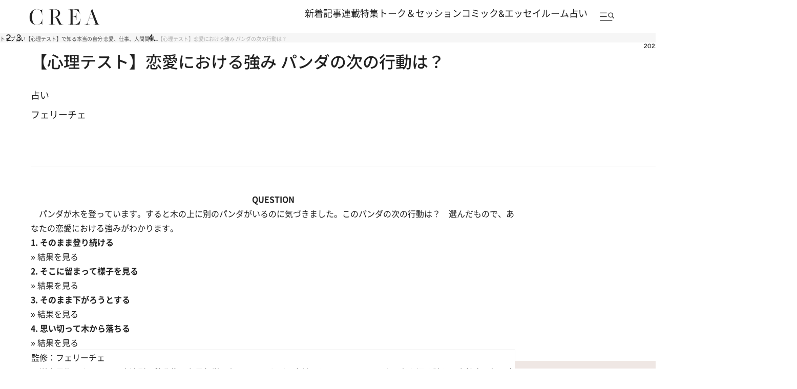

--- FILE ---
content_type: text/html; charset=utf-8
request_url: https://www.google.com/recaptcha/api2/aframe
body_size: 171
content:
<!DOCTYPE HTML><html><head><meta http-equiv="content-type" content="text/html; charset=UTF-8"></head><body><script nonce="zOw_wIRtosqLQvY3oTogug">/** Anti-fraud and anti-abuse applications only. See google.com/recaptcha */ try{var clients={'sodar':'https://pagead2.googlesyndication.com/pagead/sodar?'};window.addEventListener("message",function(a){try{if(a.source===window.parent){var b=JSON.parse(a.data);var c=clients[b['id']];if(c){var d=document.createElement('img');d.src=c+b['params']+'&rc='+(localStorage.getItem("rc::a")?sessionStorage.getItem("rc::b"):"");window.document.body.appendChild(d);sessionStorage.setItem("rc::e",parseInt(sessionStorage.getItem("rc::e")||0)+1);localStorage.setItem("rc::h",'1768886666525');}}}catch(b){}});window.parent.postMessage("_grecaptcha_ready", "*");}catch(b){}</script></body></html>

--- FILE ---
content_type: application/x-javascript; charset=utf-8
request_url: https://crea.ismcdn.jp/resources/crea/v1/pc/js/tools.js?rd=202601201130
body_size: 14341
content:
/* ############################################################################################################################
#
#	page v1実装
#
############################################################################################################################ */

/* ============================================================================================================================
  mvList  v1実装
============================================================================================================================ */
var mvList = {
  mainSwiper: null,
  thumbOriginalCount: 0,

  init: function () {
    mvList.setupThumbs();
    mvList.initMainSwiper();
  },

  //サムネイル設定
  setupThumbs: function () {
    const thumbListEl = document.querySelector('.js-thumb-list');
    if (!thumbListEl) return;

    //元のサムネイル要素
    const thumbItems = Array.from(thumbListEl.children);
    mvList.thumbOriginalCount = thumbItems.length;

    //data-indexを付与
    thumbItems.forEach((item, index) => {
      if (!item.dataset.index) item.dataset.index = index;
    });

    //無限スクロール用に複製
    thumbItems.forEach(item => {
      const clone = item.cloneNode(true);
      thumbListEl.appendChild(clone);
    });

    //アニメーション速度計算
    const firstItem = thumbItems[0];
    const itemWidth = firstItem.offsetWidth;
    const totalWidth = itemWidth * thumbItems.length;
    const speed = 50; // px/秒
    const duration = totalWidth / speed;
    thumbListEl.style.animationDuration = `${duration}s`;

    //アニメーション開始
    setTimeout(() => {
      thumbListEl.classList.add('is-animating');
      thumbListEl.classList.add('is-ready');
    }, 100);

    //クリックでメインスライダーに同期
    const allThumbs = thumbListEl.querySelectorAll('.main-visual__icon');
    allThumbs.forEach((thumb) => {
      thumb.addEventListener('click', function () {
        const index = parseInt(this.dataset.index, 10);
        if (mvList.mainSwiper) {
          mvList.mainSwiper.slideToLoop(index);
        }
      });
    });
  },
  //メインスライダー初期化
  initMainSwiper: function () {
    mvList.mainSwiper = new Swiper('.main-visual .js-swiper', {
      loop: true,
      slidesPerView: 'auto',
      centeredSlides: false,
      speed: 1300,
      autoplay: {
        delay: 3000,
        disableOnInteraction: false,
      },
      navigation: {
        nextEl: '.swiper-button-next',
      },
      pagination: {
        el: '.swiper-pagination__fraction',
        type: 'fraction',
      },
      on: {
        init: function () {
          document.querySelector('.main-visual .js-swiper').classList.add('is-ready');
          mvList.updateActiveThumb(0);
        },
        slideChange: function () {
          mvList.updateActiveThumb(this.realIndex);
        },
      },
    });
  },
  //アクティブサムネイル更新
  updateActiveThumb: function (activeIndex) {
    const thumbListEl = document.querySelector('.js-thumb-list');
    if (!thumbListEl) return;

    const allThumbs = thumbListEl.querySelectorAll('.main-visual__icon');
    allThumbs.forEach((thumb) => {
      const idx = parseInt(thumb.dataset.index, 10);
      if (idx === activeIndex) {
        thumb.classList.add('is-active');
      } else {
        thumb.classList.remove('is-active');
      }
    });
  },
};

/* ============================================================================================================================
  special01SwiperList  v1実装
============================================================================================================================ */
var special01SwiperList = {
  swiperInstance: null,

  ready: function () {
    if ($('#special01-swiper').length) {
      $(window).resize(this.checkAndInitSwiper.bind(this));
    }
  },

  checkAndInitSwiper: function () {
    if (window.innerWidth <= 800) {
      //if (!this.swiperInstance && $('#special01-swiper').length) {
        //this.initKeyvisual();
      //}
    } else {
      if (this.swiperInstance) {
        this.destroySwiper();
      }
    }
  },
  initKeyvisual: function () {
    this.swiperInstance = new Swiper('#special01-swiper', {
      preloadImages: false,
      lazy: {
        loadPrevNext: true,
      },
      loop: true,
      centeredSlides: true,
      slidesPerView: 1,
      spaceBetween: 20,
      navigation: {
        nextEl: '#special01-swiper .swiper-btn-next',
        prevEl: '#special01-swiper .swiper-btn-prev'
      }
    });
  },

  destroySwiper: function () {
    this.swiperInstance.destroy(true, true);
    this.swiperInstance = null; //リセット
  }
};

/* ============================================================================================================================
  relatedPostsList  v1実装
============================================================================================================================ */
var relatedPostsList = {
  swiperInstance: null,

  ready: function () {
    if ($('.related-swiper').length) {
      this.checkAndInitSwiper();
      $(window).resize(this.checkAndInitSwiper.bind(this));
    }
  },

  checkAndInitSwiper: function () {
    if (window.innerWidth <= 800) {
      if (!this.swiperInstance && $('.related-swiper').length) {
        this.initKeyvisual();
      }
    } else {
      if (this.swiperInstance) {
        this.destroySwiper();
      }
    }
  },

  initKeyvisual: function () {
    this.swiperInstance = new Swiper('.related-swiper', {
      preloadImages: false,
      lazy: {
        loadPrevNext: true,
      },
      loop: false,
      slidesPerView: 'auto',
      speed: 800,
      effect: 'slide',
    });
  },

  destroySwiper: function () {
    this.swiperInstance.destroy(true, true);
    this.swiperInstance = null; //リセット
  }
};

/* ============================================================================================================================
  colPostsList  v1実装
============================================================================================================================ */
var colPostsList = {
  ready: function(){
    if ($('.colposts-swiper').length && $('.colposts-swiper .swiper-wrapper .swiper-slide').length >= 3) {
      // キービジュアルのスライドが2枚以上の場合のみ実行
      colPostsList.initKeyvisual();
    }
  },
  initKeyvisual: function(){
    var colPostsListSwiper = new Swiper ('.colposts-swiper', {
      preloadImages: false,
      lazy: {
        loadPrevNext: true,
      },
      loop: false,
      slidesPerView: 'auto',
      speed: 800,
      effect: 'slide'
    });
  }
};

/* ============================================================================================================================
  CREA photo galery
============================================================================================================================ */
var gallery = {
  ready: function () {
    if ($('.js-swiper-gallery').length) {
      gallery.slide();
    }
  },
  slide: function () {
    if ($('.js-swiper-gallery').length === 0) return;

    var thumbItems = $('.js-thumb-item');
    var pageNum = parseInt((getQueryValue('pn') || 1), 10);

    // サムネイルスワイパーの初期化
    var thumbSwiper = new Swiper('.gallery-thumb', {
      slidesPerView: 'auto',
      spaceBetween: 13,
      watchSlidesProgress: true,
      slideToClickedSlide: true,
      centeredSlides: false,
      watchOverflow: true,
      centerInsufficientSlides: false
    });

    // メインスワイパーの初期化
    var gallerySwiper = new Swiper('.js-swiper-gallery', {
      navigation: {
        nextEl: '.gallery-button-next',
        prevEl: '.gallery-button-prev',
      },
      autoHeight: true,
      initialSlide: pageNum - 1,
      on: {
        init: function () {
          var activeIndex = this.activeIndex;
          thumbItems.eq(activeIndex).addClass('is-current');
          // 初期表示時のサムネイル位置調整
          updateThumbPosition(activeIndex);
        },
        slideChange: function () {
          var activeIndex = this.activeIndex;
          thumbItems.removeClass('is-current');
          thumbItems.eq(activeIndex).addClass('is-current');
          updateURL(activeIndex + 1);
          updateThumbPosition(activeIndex);
        }
      }
    });

    //サムネイル位置の更新
    function updateThumbPosition(activeIndex) {
      var thumbWidth = thumbItems.first().outerWidth(true); // margin含む幅
      var containerWidth = $('.gallery-thumb').width();
      var visibleThumbs = Math.floor(containerWidth / thumbWidth);
      var targetPosition = thumbWidth * activeIndex;

      //スクロール位置の計算
      if (activeIndex >= visibleThumbs - 1) {
        var newPosition = targetPosition - (containerWidth - thumbWidth);
        thumbSwiper.setTranslate(-newPosition);
      } else {
        thumbSwiper.slideTo(0);
      }
    }

    function getQueryValue(_key) {
      try {
        var params = new URLSearchParams(window.location.search);
        return params.get(_key) || '';
      } catch (err) {
        return '';
      }
    }

    function updateURL(index) {
      var url = location.pathname;
      window.history.replaceState(null, null, url + '?pn=' + index);
    }

    //サムネイルクリックイベント
    var mytap = window.ontouchstart === null ? 'touchstart' : 'click';
    thumbItems.each(function () {
      $(this).on(mytap, function (e) {
        e.preventDefault();
        var index = $(this).data('slideto');
        gallerySwiper.slideTo(index);
      });
    });

    //画像の遅延読み込み
    if (typeof LazyLoad !== 'undefined') {
      var lazyLoadInstance = new LazyLoad({
        elements_selector: ".lazyload"
      });
    }
  }
};


/* ============================================================================================================================
  interviewList
============================================================================================================================ */
var interviewList = {
  ready: function(){
    if ($('#keyvisual-swiper').length && $('#keyvisual-swiper .swiper-wrapper .swiper-slide').length >= 2) {
      // キービジュアルのスライドが2枚以上の場合のみ実行
      interviewList.initKeyvisual();
    }
  },
  initKeyvisual: function(){
    var kvSwiper = new Swiper ('#keyvisual-swiper', {
      loop: true,
      speed: 800,
      slidesPerView: 1,
      spaceBetween: 0,
      effect: 'slide',
      autoplay: {
        delay: 4000,
        disableOnInteraction: false
      },
      pagination: {
        el: '#keyvisual-swiper .swiper-pagination',
        clickable: true
      }
    });
  }
};

/* ============================================================================================================================
  categoryList  v1実装
============================================================================================================================ */
var categoryList = {
  ready: function () {
    $('.category-swiper').each(function () {
      var $container = $(this);
      var slideCount = $container.find('.swiper-wrapper .swiper-slide').length;
      if (slideCount >= 2) {
        categoryList.initKeyvisual($container);
      }
    });
  },

  initKeyvisual: function ($container) {
    var swiper = new Swiper($container[0], {
      preloadImages: false,
      lazy: { loadPrevNext: true },

      loop: true,
      speed: 3000,
      autoplay: { delay: 3000, disableOnInteraction: true },

      slidesPerView: 'auto',
      centeredSlides: false,
      spaceBetween: 0,
      effect: 'slide',
    });
  }
};

/* ============================================================================================================================
  bnSwiperList  v1実装
============================================================================================================================ */
var bnSwiperList = {
  ready: function () {
    if ($('.bn-swiper').length && $('.bn-swiper .swiper-wrapper .swiper-slide').length >= 2) {
      // キービジュアルのスライドが2枚以上の場合のみ実行
      bnSwiperList.initKeyvisual();
    }
  },
  initKeyvisual: function () {
    var gSwiper = new Swiper('.bn-swiper', {
      preloadImages: false,
      lazy: {
        loadPrevNext: true,
      },
      loop: true,
      autoplay: {
        delay: 5000,
        pauseOnMouseEnter: true,
        disableOnInteraction: false,
      },
      speed: 1000,
      centeredSlides: false,
      slidesPerView: 'auto',
      spaceBetween: 40,
      effect: 'slide',
    });
  }
};

var sideBnSwiperList = {
  swiperInstance: null,

  ready: function () {
    if ($('.side-bn-swiper').length) {
      this.checkAndInitSwiper();
      $(window).resize(this.checkAndInitSwiper.bind(this));
    }
  },

  checkAndInitSwiper: function () {
    if (window.innerWidth <= 800) {
      if (!this.swiperInstance && $('.side-bn-swiper').length) {
        this.initKeyvisual();
      }
    } else {
      if (this.swiperInstance) {
        this.destroySwiper();
      }
    }
  },

  initKeyvisual: function () {
    this.swiperInstance = new Swiper('.side-bn-swiper', {
      preloadImages: false,
      lazy: {
        loadPrevNext: true,
      },
      loop: true,
      centeredSlides: true,
      slidesPerView: 'auto',
      speed: 800,
      spaceBetween: 20,
      effect: 'slide',
    });
  },

  destroySwiper: function () {
    this.swiperInstance.destroy(true, true);
    this.swiperInstance = null; //リセット
  }
};

/* ============================================================================================================================
  comic-essay-author  v1実装
============================================================================================================================ */
var comicEssayAuthorList = {
  swiper: null,
  $scrollbar: null,
  $thumb: null,
  isDragging: false,
  ready: function () {
    if ($('.comic-essay-author-swiper').length && $('.comic-essay-author-swiper .swiper-slide').length >= 2) {
      this.initSwiper();
    }
  },
  initSwiper: function () {
    var $container = $('.comic-essay-author-swiper');
    var $scrollbarContainer = $container.find('.slider-pagination__scrollbar');
    var $prevBtn = $container.find('.slider-pagination__arrow--prev');
    var $nextBtn = $container.find('.slider-pagination__arrow--next');
    this.$scrollbar = $scrollbarContainer;
    this.swiper = new Swiper('.comic-essay-author-swiper', {
      loop: true,

      slidesPerView: "auto",
      spaceBetween: 0,
      centeredSlides: false,
      grabCursor: true,
      lazy: {
        loadPrevNext: false,
        loadOnTransitionStart: true,
      },
      navigation: {
        prevEl: $prevBtn[0],
        nextEl: $nextBtn[0],
      },
      pagination: {
        el: ".slider-pagination__fraction",
        type: "fraction",
      },
      scrollbar: {
        el: ".swiper-scrollbar",
        hide: false,
      },
    });
  }
};

/* ============================================================================================================================
  pickup  v1実装
============================================================================================================================ */
var pickupList = {
  swiper: null,
  $scrollbar: null,
  $thumb: null,
  isDragging: false,
  ready: function() {
    if ($('.pickup-swiper').length && $('.pickup-swiper .swiper-slide').length >= 2) {
      this.initSwiper();
    }
  },
  initSwiper: function() {
    var self = this;
    var $container = $('.pickup-swiper');
    var $scrollbarContainer = $container.find('.slider-pagination__scrollbar');
    var $prevBtn = $container.find('.slider-pagination__arrow--prev');
    var $nextBtn = $container.find('.slider-pagination__arrow--next');
    var $fraction = $container.find('.slider-pagination__fraction');
    this.$scrollbar = $scrollbarContainer;
    this.swiper = new Swiper('.pickup-swiper', {
      loop: true,
      
      slidesPerView: "auto",
      spaceBetween: 0,
      centeredSlides: true,
      grabCursor: true,
      lazy: {
        loadPrevNext: false,
        loadOnTransitionStart: true, 
      },
      navigation: {
        prevEl: $prevBtn[0],
        nextEl: $nextBtn[0],
      },
      pagination: {
        el: ".slider-pagination__fraction",
        type: "fraction",
      },
      scrollbar: {
        el: ".swiper-scrollbar",
        hide: false,
      },
    });
  }
};

/* ============================================================================================================================
  specialList  v1実装
============================================================================================================================ */
var specialList = {
  ready: function () {
    $('.special-swiper').each(function () {
      var $container = $(this);
      var slideCount = $container.find('.swiper-wrapper .swiper-slide').length;
      if (slideCount >= 2) {
        specialList.initKeyvisual($container);
      }
    });
  },

  initKeyvisual: function ($container) {
    var $scope = $container.closest('.module-special__col');
    var prevEl = $scope.find('.slider-pagination__arrow--prev')[0];
    var nextEl = $scope.find('.slider-pagination__arrow--next')[0];
    var fractionEl = $scope.find('.slider-pagination__fraction')[0];
    var scrollbarEl = $scope.find('.slider-pagination__scrollbar')[0];

    var swiper = new Swiper($container[0], {
      preloadImages: false,
      lazy: { loadPrevNext: true },

      loop: false,
      speed: 600,
      autoplay: { delay: 5000, disableOnInteraction: false },


      slidesPerView: 3.6,
      centeredSlides: false,
      spaceBetween: 0,
      effect: 'slide',

      navigation: prevEl && nextEl ? { prevEl: prevEl, nextEl: nextEl } : undefined,
      pagination: fractionEl ? { el: fractionEl, type: 'fraction' } : undefined,
      scrollbar: scrollbarEl ? { el: scrollbarEl, hide: false } : undefined,
    });
  }
};

/* ============================================================================================================================
  feature  v1実装
============================================================================================================================ */
var featureList = {
  swiper: null,
  $scrollbar: null,
  $thumb: null,
  isDragging: false,
  startX: 0,
  startLeft: 0,
  ready: function() {
    if ($('.feature-swiper').length && $('.feature-swiper .swiper-slide').length >= 2) {
      this.initSwiper();
    }
  },
  initSwiper: function() {
    var self = this;
    var $container = $('.feature-swiper');
    var $scrollbarContainer = $container.find('.slider-pagination__scrollbar');
    var $prevBtn = $container.find('.slider-pagination__arrow--prev');
    var $nextBtn = $container.find('.slider-pagination__arrow--next');
    var $fraction = $container.find('.slider-pagination__fraction');
    this.$scrollbar = $scrollbarContainer;
    this.swiper = new Swiper('.feature-swiper', {
      loop: true,
      autoplay: {
        delay: 4000,
        pauseOnMouseEnter: true,
        disableOnInteraction: false,
      },
      slidesPerView: "auto",
      spaceBetween: 0,
      centeredSlides: false,
      grabCursor: true,
      lazy: {
        loadPrevNext: false,
        loadOnTransitionStart: true, 
      },
      navigation: {
        prevEl: $prevBtn[0],
        nextEl: $nextBtn[0],
      },
      pagination: {
        el: ".slider-pagination__fraction",
        type: "fraction",
      },
      scrollbar: {
        el: ".swiper-scrollbar",
        hide: false,
      },
    });
  }
};

/* ============================================================================================================================
  fortuneList  v1実装
============================================================================================================================ */
var fortuneList = {
  ready: function () {
    $('.module-fortune-swiper').each(function () {
      var $container = $(this);
      var slideCount = $container.find('.swiper-wrapper .swiper-slide').length;
      if (slideCount >= 2) {
        fortuneList.initKeyvisual($container);
      }
    });
  },

  initKeyvisual: function ($container) {
    var $scope = $container.closest('.module-fortune__col');
    var prevEl     = $scope.find('.slider-pagination__arrow--prev')[0];
    var nextEl     = $scope.find('.slider-pagination__arrow--next')[0];
    var fractionEl = $scope.find('.slider-pagination__fraction')[0];
    var scrollbarEl= $scope.find('.slider-pagination__scrollbar')[0];

    //page 判定
    var isPage = $container.closest('.module-fortune.--page').length > 0;
    var slidesPerViewValue = isPage ? 5.2 : 3.6;

    var swiper = new Swiper($container[0], {
      preloadImages: false,
      lazy: { loadPrevNext: true },

      loop: true,
      speed: 600,
      autoplay: { delay: 5000, disableOnInteraction: false }, 

      slidesPerView: slidesPerViewValue,
      centeredSlides: false,
      spaceBetween: 0,
      effect: 'slide',

      navigation: prevEl && nextEl ? { prevEl: prevEl, nextEl: nextEl } : undefined,
      pagination: fractionEl ? { el: fractionEl, type: 'fraction' } : undefined,
      scrollbar: scrollbarEl ? { el: scrollbarEl, hide: false } : undefined,
    });
  }
};

/* ============================================================================================================================
  peopleList  v1実装
============================================================================================================================ */
var peopleList = {
  swiper: null,
  $scrollbar: null,
  $thumb: null,
  isDragging: false,
  startX: 0,
  startLeft: 0,
  ready: function() {
    if ($('.people-swiper').length && $('.people-swiper .swiper-slide').length >= 2) {
      this.initSwiper();
    }
  },
  initSwiper: function() {
    var self = this;
    var $container = $('.people-swiper');
    var $scrollbarContainer = $container.find('.slider-pagination__scrollbar');
    var $prevBtn = $container.find('.slider-pagination__arrow--prev');
    var $nextBtn = $container.find('.slider-pagination__arrow--next');
    var $fraction = $container.find('.slider-pagination__fraction');
    this.$scrollbar = $scrollbarContainer;
    this.swiper = new Swiper('.people-swiper', {
      loop: true,
      slidesPerView: "auto",
      spaceBetween: 0, 
      centeredSlides: false,
      grabCursor: true,
      lazy: {
        loadPrevNext: false,
        loadOnTransitionStart: true, 
      },
      navigation: {
        prevEl: $prevBtn[0],
        nextEl: $nextBtn[0],
      },
      pagination: {
        el: ".slider-pagination__fraction",
        type: "fraction",
      },
      scrollbar: {
        el: ".swiper-scrollbar",
        hide: false,
      },
    });
  }
};

/* ============================================================================================================================
  ranking共通  v1実装
============================================================================================================================ */
var rankingModule = {
  swipers: [],
  activeIndex: 0,
  $container: null,

  init: function(container) {
    this.$container = $(container);
    this.cleanup();
    this.initSwipers();
    this.bindEvents();
    this.switchTab(0);
  },

  initSwipers: function() {
    var self = this;

    this.$container.find('.module-ranking__pattern').each(function(index) {
      var $pattern = $(this);
      var $swiperContainer = $pattern.hasClass('ranking-swiper')
        ? $pattern
        : $pattern.find('.ranking-swiper');
      var slideCount = $swiperContainer.find('.swiper-slide').length;

      if ($swiperContainer.length && slideCount >= 1) {
        try {
          //パターンごとのスクロールバーを取得
          var $scrollbar = $pattern.find('.slider-pagination__scrollbar');

          self.swipers[index] = new Swiper($swiperContainer[0], {
            slidesPerView: 3.3,
            spaceBetween: 0,
            speed: 600,
            grabCursor: true,
            observer: true,
            observeParents: true,
            observeSlideChildren: true,
            loop: false,
            scrollbar: {
              el: $scrollbar.length ? $scrollbar[0] : null,
              draggable: true,
              snapOnRelease: false
            },
            on: {
              init: function() {
                //初期化時は常にページネーションを更新
                setTimeout(function() {
                  if (index === self.activeIndex) {
                    self.updatePagination(self.swipers[index]);
                  }
                }, 10);
              },
              slideChange: function() {
                if (index === self.activeIndex) {
                  self.updatePagination(this);
                }
              },
              resize: function() {
                this.update();
                if (index === self.activeIndex) {
                  self.updatePagination(this);
                }
              }
            }
          });
        } catch (error) {
          console.error('Swiper initialization failed:', error);
          self.swipers[index] = null;
        }
      } else {
        self.swipers[index] = null;
      }
    });
  },

  bindEvents: function() {
    var self = this;

    //タブ切り替え
    this.$container.find('.module-ranking__tabs li')
      .off('click.ranking')
      .on('click.ranking', function(e) {
        e.preventDefault();
        self.switchTab($(this).index());
      });

    //矢印ナビゲーション
    this.$container.find('.slider-pagination__arrow--prev')
      .off('click.ranking')
      .on('click.ranking', function(e) {
        e.preventDefault();
        e.stopPropagation();
        self.navigateSwiper('prev', this);
      });

    this.$container.find('.slider-pagination__arrow--next')
      .off('click.ranking')
      .on('click.ranking', function(e) {
        e.preventDefault();
        e.stopPropagation();
        self.navigateSwiper('next', this);
      });
  },

  navigateSwiper: function(direction, element) {
    var swiper = this.swipers[this.activeIndex];
    if (!swiper || $(element).hasClass('disabled')) return;

    if (direction === 'prev') {
      swiper.slidePrev();
    } else {
      swiper.slideNext();
    }
    this.updatePagination(swiper);
  },

  switchTab: function(index) {
    var self = this;

    //タブ切り替え
    this.$container.find('.module-ranking__tabs li')
      .removeClass('js-active')
      .eq(index)
      .addClass('js-active');

    //パターン切り替え
    var $patterns = this.$container.find('.module-ranking__pattern');
    $patterns.removeClass('js-active').hide();
    
    var $currentPattern = $patterns.eq(index);
    $currentPattern.addClass('js-active').show();

    this.activeIndex = index;

    //要素にフェードインアニメーション
    var $articleList = $currentPattern.find('.article-list');
    $articleList.css('opacity', 0);

    setTimeout(function() {
      var swiper = self.swipers[index];
      if (swiper) {
        swiper.update();
        //スクロールバーも更新
        if (swiper.scrollbar && swiper.scrollbar.updateSize) {
          swiper.scrollbar.updateSize();
        }
        self.updatePagination(swiper);
      } else {
        self.hidePagination();
      }

      //フェードイン
      $articleList.animate({ opacity: 1 }, 400);
    }, 50);
  },

  updatePagination: function(swiper) {
    if (!swiper) {
      this.hidePagination();
      return;
    }

    //スライドの実際の数を取得
    var $realSlides = $(swiper.slides).not('.swiper-slide-duplicate');
    var totalSlides = $realSlides.length;

    // スライドが0枚の場合は処理しない
    if (totalSlides === 0) {
      this.hidePagination();
      return;
    }

    var currentIndex = swiper.realIndex !== undefined ? swiper.realIndex : swiper.activeIndex;
    var slidesPerView = parseFloat(swiper.params.slidesPerView);

    //ページ計算の修正
    var maxIndex = Math.max(0, totalSlides - Math.floor(slidesPerView));
    var totalPages = Math.max(maxIndex + 1, 1);

    //現在のページ計算の修正
    var currentPage;
    if (swiper.isEnd && totalSlides > slidesPerView) {
      currentPage = totalPages;
    } else {
      currentPage = Math.min(Math.max(currentIndex + 1, 1), totalPages);
    }

    //UI更新
    var $fraction = this.$container.find('.slider-pagination__fraction');
    if ($fraction.length) {
      $fraction.text(currentPage + ' / ' + totalPages);
    }

    //ナビゲーションボタン状態更新
    var $prevBtn = this.$container.find('.slider-pagination__arrow--prev');
    var $nextBtn = this.$container.find('.slider-pagination__arrow--next');

    $prevBtn.toggleClass('disabled', swiper.isBeginning);
    $nextBtn.toggleClass('disabled', swiper.isEnd);

    //ページネーション表示
    this.$container.find('.slider-pagination').show();
  },

  hidePagination: function() {
    this.$container.find('.slider-pagination__fraction').empty();
    this.$container.find('.slider-pagination').hide();
  },

  cleanup: function() {
    //インスタンスの破棄
    this.swipers.forEach(function(swiper) {
      if (swiper && typeof swiper.destroy === 'function') {
        swiper.destroy(true, true);
      }
    });
    this.swipers = [];

    //イベント削除
    if (this.$container) {
      this.$container.find('.module-ranking__tabs li, .slider-pagination__arrow').off('click.ranking');
    }
  }
};

/* ============================================================================================================================
  special01List v1実装
============================================================================================================================ */
var special01List = {
  DB_NAME: 'MatomeCache',
  DB_VERSION: 1,
  STORE_NAME: 'matome',
  CACHE_KEY: 'matome',
  CACHE_EXPIRE: 10 * 60 * 1000, //10分
  VERSION: '1.0.1', //開発時はここを変更
  matomeSection: null,
  isPage: false,

  init: function () {
    this.matomeSection = document.getElementById('module-special01');
    this.isPage = this.matomeSection && this.matomeSection.classList.contains('--page');

    this.getCache().then((cache) => {
      if (cache && 
          cache.version === this.VERSION && 
          (Date.now() - cache.timestamp < this.CACHE_EXPIRE)) {
        this.renderMatome(cache.data);
      } else {
        this.fetchMatome().then((newData) => {
          if (newData) {
            this.renderMatome(newData.data);
            this.setCache(newData).catch(function () {  });
          }
        });
      }
    });
  },

  openDB: function () {
    var self = this;
    return new Promise(function (resolve, reject) {
      var req = indexedDB.open(self.DB_NAME, self.DB_VERSION);
      req.onupgradeneeded = function (e) {
        var db = e.target.result;
        if (!db.objectStoreNames.contains(self.STORE_NAME)) {
          db.createObjectStore(self.STORE_NAME);
        }
      };
      req.onsuccess = function (e) { resolve(e.target.result); };
      req.onerror = function (e) { reject(e.target.error); };
    });
  },

  getCache: function () {
    var self = this;
    return this.openDB().then(function (db) {
      return new Promise(function (resolve) {
        var tx = db.transaction(self.STORE_NAME, 'readonly');
        var store = tx.objectStore(self.STORE_NAME);
        var r = store.get(self.CACHE_KEY);
        r.onsuccess = function (e) { resolve(e.target.result); };
        r.onerror = function () { resolve(null); };
      });
    });
  },

  setCache: function (value) {
    var self = this;
    value.version = this.VERSION;
    return this.openDB().then(function (db) {
      var tx = db.transaction(self.STORE_NAME, 'readwrite');
      var store = tx.objectStore(self.STORE_NAME);
      store.put(value, self.CACHE_KEY);
    });
  },

  fetchMatome: function () {
    return fetch('/resources/crea/v1/api/special.json').then(function (res) {
      if (!res.ok) return null;
      return res.json().then(function (json) {
        return { data: json, timestamp: Date.now() };
      });
    }).catch(function (err) {
      console.error('fetchMatome error', err);
      return null;
    });
  },

  renderMatome: function (jsonData) {
    var container = document.getElementById('matome-content');
    if (!container) return;
    container.innerHTML = '';

    var categories = (jsonData && jsonData.categories) ? jsonData.categories : [];

    categories.forEach((categoryEntry, idx) => {
      var gridClass = (idx === 1) ? 'article-grid--2column-rtl' : 'article-grid--2column';
      var bgImage;
      if (this.isPage) {
        bgImage = categoryEntry.cover_icon || '/common/images/crea_index_dummy.jpg';
      } else {
        bgImage = categoryEntry.cover_square || categoryEntry.cover_icon || '/common/images/crea-icon-gunosy.png';
      }

      var html = '';
      html += '<div class="article-grid ' + gridClass + '">';
      html += '  <div class="article-list">';
      html += '    <div class="article-list__item">';
      html += '      <article class="article article--bg">';
      html += '        <a class="article__link" href="/list/matome/' + categoryEntry.code + '">';
      html += '          <div class="article__box' + (categoryEntry.box_class ? categoryEntry.box_class : '') + '" style="background-image: url(' + bgImage + ');">';
      html += '            <div class="article__content article__content--text-wh article__content--arrow-r">';
      html += '              <h3 class="article__title article__title--truncate">' + (categoryEntry.title || '') + '</h3>';
      html += '            </div>';
      html += '          </div>';
      html += '        </a>';
      html += '      </article>';
      html += '    </div>';
      html += '  </div>';

      if (this.isPage) {
        html += '  <div class="slider-pagination-wrap">';
        html += '    <div class="js-special-slider">';
        html += '      <div class="article-list article-list--2column swiper-wrapper">';
        (categoryEntry.articles || []).forEach(function (item) {
          html += '        <div class="article-list__item swiper-slide">';
          html += '          <article class="article' + (item.promoted ? item.promoted : '') + (item.new ? item.new : '') + '">';
          html += '            <a class="article__link" href="' + (item.url || '') + '">';
          html += '              <div class="article__box">';
          html += '                <div class="article__imgwrap">';
          html += '                  <div class="article__img" style="background-image:url(' + (item.image || '/common/images/crea_index_dummy.jpg') + ');"></div>';
          if (item.time_tag) {
            html += '                  <div class="article__time">' + item.time_tag + '</div>';
          }
          html += '                </div>';
          html += '                <div class="article__content">';
          html += '                  <h3 class="article__title article__title--truncate">' + (item.title || '') + '</h3>';
          html += '                </div>';
          html += '              </div>';
          html += '            </a>';
          html += '          </article>';
          html += '        </div>';
        });
        html += '      </div>';
        html += '    </div>';
        html += '    <div class="slider-pagination">';
        html += '      <div class="slider-pagination__inner">';
        html += '        <div class="slider-pagination__arrow slider-pagination__arrow--prev"><img src="/common/crea/images/v1_1/icon/slide_left_arrow.svg" alt="Prev"></div>';
        html += '        <div class="slider-pagination__arrow slider-pagination__arrow--next"><img src="/common/crea/images/v1_1/icon/slide_right_arrow.svg" alt="Next"></div>';
        html += '        <div class="slider-pagination__fraction"></div>';
        html += '      </div>';
        html += '      <div class="slider-pagination__scrollbar swiper-scrollbar"></div>';
        html += '    </div>';
        html += '  </div>';
      } else {
        html += '  <div class="article-list article-list--2column">';
        (categoryEntry.articles || []).forEach(function (item) {
          html += '    <div class="article-list__item">';
          html += '      <article class="article' + (item.promoted ? item.promoted : '') + (item.new ? item.new : '') + '">';
          html += '        <a class="article__link" href="' + (item.url || '') + '">';
          html += '          <div class="article__box">';
          html += '            <div class="article__imgwrap">';
          html += '              <div class="article__img" style="background-image:url(' + (item.image || '/common/images/crea_index_dummy.jpg') + ');"></div>';
          if (item.time_tag) {
            html += '              <div class="article__time">' + item.time_tag + '</div>';
          }
          html += '            </div>';
          html += '            <div class="article__content">';
          html += '              <h3 class="article__title article__title--truncate">' + (item.title || '') + '</h3>';
          html += '            </div>';
          html += '          </div>';
          html += '        </a>';
          html += '      </article>';
          html += '    </div>';
        });
        html += '  </div>';
      }

      html += '</div>';
      container.insertAdjacentHTML('beforeend', html);
    });

    if (this.isPage && typeof Swiper !== 'undefined') {
      var sliderWrappers = container.querySelectorAll('.js-special-slider');
      sliderWrappers.forEach(function (sliderEl) {
        try {
          var wrap = sliderEl.closest('.slider-pagination-wrap') || sliderEl.parentElement;
          var paginationFraction = wrap ? wrap.querySelector('.slider-pagination__fraction') : null;
          var prevEl = wrap ? wrap.querySelector('.slider-pagination__arrow--prev') : null;
          var nextEl = wrap ? wrap.querySelector('.slider-pagination__arrow--next') : null;
          var scrollbarEl = wrap ? wrap.querySelector('.swiper-scrollbar') : null;

          new Swiper(sliderEl, {
            loop: true,
            speed: 600,
            autoplay: { delay: 5000, disableOnInteraction: false },
            slidesPerView: 3.6,
            centeredSlides: false,
            spaceBetween: 0,
            effect: 'slide',
            pagination: paginationFraction ? {
              el: paginationFraction,
              type: 'fraction'
            } : null,
            navigation: (prevEl && nextEl) ? {
              prevEl: prevEl,
              nextEl: nextEl
            } : null,
            scrollbar: scrollbarEl ? { el: scrollbarEl, draggable: true } : null
          });
        } catch (e) {
          console.warn('Swiper init failed:', e);
        }
      });
    }
  }
};

/* ============================================================================================================================
  commonSlider（汎用）  v1実装
============================================================================================================================ */
var commonSlider = {
  ready: function () {
    if (typeof Swiper === 'undefined') return;

    var $targets = $('.js-slider');
    if ($targets.length === 0) return;

    $targets.each(function () {
      var $container = $(this);
      var slideCount = $container.find('.swiper-wrapper .swiper-slide').length;
      if (slideCount > 4) {
        commonSlider.initKeyvisual($container);
      }
    });
  },

  initKeyvisual: function ($container) {
    var $scope = $container.parent(); 

    var prevEl     = $scope.find('.slider-pagination__arrow--prev')[0];
    var nextEl     = $scope.find('.slider-pagination__arrow--next')[0];
    var fractionEl = $scope.find('.slider-pagination__fraction')[0];
    var scrollbarEl= $scope.find('.swiper-scrollbar')[0];

    new Swiper($container[0], {
      preloadImages: false,
      lazy: { loadPrevNext: true },
      loop: true,
      speed: 600,
      autoplay: { delay: 5000, disableOnInteraction: false },
      slidesPerView: 3.6,
      centeredSlides: false,
      spaceBetween: 0,
      effect: 'slide',

      navigation: prevEl && nextEl ? { prevEl: prevEl, nextEl: nextEl } : undefined,
      pagination: fractionEl ? { el: fractionEl, type: 'fraction' } : undefined,
      scrollbar: scrollbarEl ? { el: scrollbarEl, hide: false } : undefined,
    });
  }
};

/* ============================================================================================================================
  ranking  v1実装
============================================================================================================================ */
// ランキングの一覧を表示する
const rankingList = {
  ready() {
    const base = document.querySelector('.js-ranking-content');
    if (!base) return;

    this.genreButtons = document.querySelectorAll('.ranking__genre-button');
    this.timeSelect = document.querySelector('.ranking__time-select');

    this.container = document.querySelector('.js-ranking-container');
    this.loader = document.querySelector('.js-ranking__loader');

    this.genreButtons.forEach(btn =>
      btn.addEventListener('click', this.handleGenreClick.bind(this))
    );

    if (this.timeSelect) {
      this.timeSelect.addEventListener('change', this.handleTimeChange.bind(this));
    }
  },

  getSelectedButton(buttons) {
    if (!buttons || typeof buttons[Symbol.iterator] !== 'function') return null;
    return [...buttons].find(btn => btn.dataset.selected === 'true') || null;
  },

  deselectAll(buttons) {
    if (!buttons || typeof buttons.forEach !== 'function') return;
    buttons.forEach(btn => (btn.dataset.selected = 'false'));
  },

  selectButton(button) {
    if (!button) return;
    button.dataset.selected = 'true';
  },

  showLoader() {
    this.loader && this.loader.classList.remove('loader-hidden');
  },

  hideLoader() {
    this.loader && this.loader.classList.add('loader-hidden');
  },

  async replaceContentWithFadeWhileLoading(newHTML) {
    this.showLoader();
    this.container.classList.add('fade-hidden');

    await new Promise(resolve => setTimeout(resolve, 300));
    this.container.innerHTML = newHTML;

    const images = [...this.container.querySelectorAll('img')];
    if (images.length > 0) {
      await new Promise(resolve => {
        let loadedCount = 0;
        const threshold = Math.ceil(images.length / 2);
        const checkLoaded = () => {
          loadedCount++;
          if (loadedCount >= threshold) resolve();
        };
        images.forEach(img => {
          if (img.complete) checkLoaded();
          else img.onload = img.onerror = checkLoaded;
        });
      });
    }

    void this.container.offsetHeight;
    this.container.classList.remove('fade-hidden');
    this.hideLoader();
  },

  async loadRankings(genre, time) {
    const cacheBuster = Math.floor(Date.now() / (60000 * 3)); // 3分
    const url = `/resources/crea/v1/api/rankings.json?genre=${genre}&time=${time}&_cb=${cacheBuster}`;
    const GENRE_LABELS = {
      gift:        "ギフト",
      trip:        "旅",
      gourmet:     "グルメ",
      culture:     "カルチャー",
      lifestyle:   "ライフスタイル",
      beauty:      "ビューティ＆ヘルス",
      fashion:     "ファッション",
      fortune:     "占い",
      comic:       "コミック ＆ エッセイ",
      prefectures: "47都道府県",
    };
    Object.freeze(GENRE_LABELS);
    function createGenreList(genres) {
      return genres.map(code => `<li><a href="/list/latest/${code}">${GENRE_LABELS[code]}</a></li>`).join('')
    };

    try {
      const res = await fetch(url);
      if (!res.ok) throw new Error(`HTTP ${res.status}`);
      const data = await res.json();

      const html = data.map((item, index) => `
        <li class="list-default">
          <time datetime="${item.normalize_date}" class="list-default__date${item.is_new ? ' new' : ''}">${item.display_time}</time>

          <div class="list-default__item">
            <a href="/articles/-/${item.id}" class="list-default__image ga_tracking" data-track-category="Ranking ArticleImageClick" data-track-action="click"${item.promoted_attributes}>
              <img src="${item.image_src}" alt="">
              <span class="list-default__item-num"><span>${index + 1}</span></span>
            </a>

            <div class="list-default__desc">
              <a href="/articles/-/${item.id}" class="list-default__title ga_tracking" data-track-category="Ranking ArticleTextClick" data-track-action="click">${item.title}</a>
              ${item.promoted_html}
              <ul class="list-default__genres">
                ${createGenreList(item.genre_codes)}
              </ul>
            </div>
          </div>
        </li>
      `).join('');

      this.replaceContentWithFadeWhileLoading(html);
    } catch (error) {
      const errorElem = '<p class="ranking__error-text">ランキングの取得に失敗しました</p>';
      this.replaceContentWithFadeWhileLoading(errorElem);
      console.error('ランキングの取得に失敗しました:', error);
    }
  },

  handleGenreClick(e) {
    const target = e.currentTarget;
    if (target.dataset.selected === 'true') return;

    this.deselectAll(this.genreButtons);
    this.selectButton(target);

    const time = this.timeSelect ? this.timeSelect.value : '';
    if (!time) return; // 必要ならデフォルト値に置き換え
    this.loadRankings(target.dataset.genre, time);
  },

  handleTimeChange(e) {
    const selectedValue = e.target.value;
    const selectedGenreButton = this.getSelectedButton(this.genreButtons);
    if (!selectedGenreButton) return;

    this.loadRankings(selectedGenreButton.dataset.genre, selectedValue);
  }
};

/* ============================================================================================================================
  sanmeigaku
============================================================================================================================ */
var sanmeigaku = {
  dom: null,
  isLoad: false,
  ready: function(){
    sanmeigaku.dom = $('.module-sanmeigaku');
    sanmeigaku.dom.find('.submit').on('click', sanmeigaku.post);
  },
  post: function(){
    
    if (!sanmeigaku.isLoad) {
      sanmeigaku.isLoad = true;
      
      if (sanmeigaku.dom.find('.result').is(':visible')) {
          sanmeigaku.dom.find('.result').addClass('loader');
      }
      
      $.ajax({
        type: 'GET',
        dataType: 'json',
        url: '/resources/crea/sanmeigaku.json',
        data: {
          y: sanmeigaku.dom.find('select[name="year"]').val(),
          m: sanmeigaku.dom.find('select[name="months"]').val(),
          d: sanmeigaku.dom.find('select[name="day"]').val()
        },
        cache: true
      })
      .done(function(json){
        //console.log('debug',json);
        sanmeigaku.dom.find('.col .title').html(json.title.replace(/\r?\n/g, '<br>'));
        sanmeigaku.dom.find('.col .detail').html(json.detail.replace(/\r?\n/g, '<br>'));
        var image = new Image();
        image.src = json.image;
        sanmeigaku.dom.find('.col img').attr('src',image.src);


        if (!sanmeigaku.dom.find('.result').is(':visible')) {
          sanmeigaku.result();
        } else {
          sanmeigaku.change();
        }
        
        sanmeigaku.isLoad = false;
      });
      
    }
    
  },
  result: function(){
    sanmeigaku.dom.find('.result').slideDown(200, 'swing');
  },
  change: function(){
    setTimeout(function(){
      sanmeigaku.dom.find('.result').removeClass('loader');
    }, 1000);
  }
};

/* ============================================================================================================================
  shichusuimei
============================================================================================================================ */
var shichusuimei = {
  dom: null,
  isLoad: false,
  ready: function () {
    shichusuimei.dom = $('.module-shichusuimei');
    shichusuimei.dom.find('.submit').on('click', shichusuimei.post);
  },
  post: function () {

    if (!shichusuimei.isLoad) {
      shichusuimei.isLoad = true;

      if (shichusuimei.dom.find('.result').is(':visible')) {
        shichusuimei.dom.find('.result').addClass('loader');
      }

      $.ajax({
        type: 'GET',
        dataType: 'json',
        url: '/resources/crea/shichusuimei.json',
        data: {
          y: shichusuimei.dom.find('select[name="year"]').val(),
          m: shichusuimei.dom.find('select[name="months"]').val(),
          d: shichusuimei.dom.find('select[name="day"]').val()
        },
        cache: true
      })
        .done(function (json) {
          //console.log('debug',json);
          shichusuimei.dom.find('.col .title').html(json.title.replace(/\r?\n/g, '<br>'));
          shichusuimei.dom.find('.col .detail').html(json.detail.replace(/\r?\n/g, '<br>'));
          var image = new Image();
          image.src = json.image;
          shichusuimei.dom.find('.col img').attr('src', image.src);


          if (!shichusuimei.dom.find('.result').is(':visible')) {
            shichusuimei.result();
          } else {
            shichusuimei.change();
          }

          shichusuimei.isLoad = false;
        });

    }

  },
  result: function () {
    shichusuimei.dom.find('.result').slideDown(200, 'swing');
  },
  change: function () {
    setTimeout(function () {
      shichusuimei.dom.find('.result').removeClass('loader');
    }, 1000);
  }
};

/* ############################################################################################################################
#
#	common
#
############################################################################################################################ */

//iPadなどのタブレット対応のためのビューポート設定
function setViewport() {
  var deviceType = common.deviceType;
  var viewportContent;
  
  if (deviceType === 'sp') {
    viewportContent = 'width=device-width,user-scalable=no';
  } else if (deviceType === 'tablet') {
    if (window.innerWidth <= 1366) {
      viewportContent = 'width=1366';
    } else {
      viewportContent = 'width=1246';
    }
  } else {
    viewportContent = 'width=device-width, initial-scale=1';
  }
  
  //既存のviewportメタタグを探す
  var viewport = document.querySelector('meta[name="viewport"]');
  
  if (viewport) {
    //既存のタグがあれば更新
    viewport.setAttribute('content', viewportContent);
  } else {
    // なければ新規作成
    viewport = document.createElement('meta');
    viewport.setAttribute('name', 'viewport');
    viewport.setAttribute('content', viewportContent);
    document.head.appendChild(viewport);
  }
}

//画像の遅延読み込み
if (document.querySelector('.lazyload')) {
  const observer = lozad('.lazyload', {
    loaded: function (e) {
      if (e.getAttribute('data-bg')) {
        e.style.backgroundImage = `url('${e.getAttribute('data-bg')}')`;
        e.style.opacity = 1;
      }
    }
  });
  observer.observe();
}

// ヘッダー横スクロール
/*
var header_beside = document.querySelector(".header");

if (header_beside) {
  const handleScroll = () => {
    if (header_beside) header_beside.style.left = -window.scrollX + "px";
  };
  window.addEventListener('scroll', handleScroll, false);
}
*/

const headerScroll = {
  ready() {
    const body = document.body
    const isMediaTop = body.getAttribute('id') === 'temp-01-top';

    if (!isMediaTop) return;

    this.base = document.getElementById('header');
    this.headerMain = document.querySelector('.header__main');
    this.passedClass = 'is-passed';

    if (!this.base) return;

    // 監視用のダミー要素を作成（header__mainの高さ分の位置）
    this.observeTarget = this.createObserveTarget();

    this.intersection();
  },

  // 監視用の要素を作成
  createObserveTarget() {
    const target = document.createElement('div');
    const headerHeight = this.headerMain.offsetHeight;

    target.style.cssText = `
      position: absolute; 
      top: ${headerHeight}px; 
      left: 0; 
      width: 1px; 
      height: 1px; 
      pointer-events: none; 
      visibility: hidden;
    `;
    target.setAttribute('aria-hidden', 'true');

    // body の先頭に挿入
    document.body.insertBefore(target, document.body.firstChild);

    return target;
  },

  // 交差時の制御
  intersection() {
    const observer = new IntersectionObserver(
      ([entry]) => {
        if (!entry.isIntersecting) {
          this.base.classList.add(this.passedClass);
          this.headerMain.style.opacity = '0';
          this.headerMain.style.visibility = 'hidden';
        } else {
          this.base.classList.remove(this.passedClass);
          this.headerMain.style.opacity = '1';
          this.headerMain.style.visibility = 'visible';
        }
      },
      {
        root: null, // ビューポート基準
        threshold: 0,
      }
    );
    observer.observe(this.observeTarget);
  },
};

// ヘッダーにある検索用要素の制御
const headerMenu = {
  ready() {
    if (!$('.js-header-menu').length) return;
    
    this.isOpen = false;
    this.$base = $('.js-header-menu');
    this.$openButton = $('.js-header-menu-open');
    this.$closeButton = $('.js-header-menu-close');
    // this.$bg = $('<div class="header-menu--bg"></div>');
    this.clickableSelectors = [
      'a[href]',
      'button:not([disabled])',
      'input[type="button"]:not([disabled])',
      'input[type="submit"]:not([disabled])',
      '[tabindex]:not([tabindex="-1"])',
      'textarea',
      'select',
    ].join(',');
    this.$focusableElements = this.$base.find(this.clickableSelectors);
    this.fadeSpeed = 300;
    this.nameSpace = 'headerMenu';
    this.$clickedOpenButton;

    this.$openButton.add(this.$closeButton).attr({
      'aria-controls': this.$base.attr('id'),
      'aria-expanded': this.isOpen,
    });

    // this.$base.append(this.$bg);
    this.bindEvents();
  },

  // イベントをバインドする
  bindEvents() {
    this.$openButton.add(this.$closeButton).on(`click.${this.nameSpace}`, (e) => {
      if (!this.isOpen) this.$clickedOpenButton = $(e.target);
      this.toggle();
    });

    // Escapeキーで閉じる処理を bindEvents に移動（toggle でのバインド・解除を削除）
    $(document).on(`keydown.${this.nameSpace}`, (e) => {
      if (this.isOpen && e.key === 'Escape') {
        if (!this.isOpen) this.$clickedOpenButton = $(e.target);
        this.toggle();
      };
    });

    $(document).on(`keydown.${this.nameSpace}`, (e) => this.trapFocus(e));
  },

  // 開閉のトグル処理
  toggle() {
    if (this.$base.is(':animated')) return;

    this.isOpen = !this.isOpen;

    this.toggleFade();
    this.toggleClassName();
    this.toggleExpanded();
    this.toggleScrollLock();
    this.handleFocus();
  },

  // フェードのトグル処理
  toggleFade() {
    this.isOpen ? this.$base.fadeIn(this.fadeSpeed, 'swing') : this.$base.fadeOut(this.fadeSpeed, 'swing');
  },

  // 開閉を示すクラスの制御
  toggleClassName() {
    this.$base.toggleClass('is-open', this.isOpen);
  },

  // aria-expanded のトグル処理
  toggleExpanded() {
    this.$openButton.add(this.$closeButton).attr('aria-expanded', this.isOpen);
  },

  // スクロールのロック / 解除
  toggleScrollLock() {
    $('html, body').css({ overflow: this.isOpen ? 'hidden' : 'visible' });
  },

  // フォーカスする要素の制御
  handleFocus() {
    if (this.isOpen) {
      this.$focusableElements.first().focus();
    } else {
      if (this.$clickedOpenButton?.hasClass('js-header-fixed')) {
        this.focusFirstClickableInViewport();
      } else {
        this.$openButton.focus();
      }
    }
  },

  focusFirstClickableInViewport() {
    const excludeSelectors = ['.header'];
    const $allClickables = $(this.clickableSelectors);

    const $firstVisible = $allClickables.filter(function () {
      const $el = $(this);

      for (const selector of excludeSelectors) {
        if ($el.closest(selector).length) return false;
      }

      const rect = this.getBoundingClientRect();
      const partiallyInViewport =
        rect.bottom > 0 &&
        rect.right > 0 &&
        rect.top < (window.innerHeight || document.documentElement.clientHeight) &&
        rect.left < (window.innerWidth || document.documentElement.clientWidth);

      const style = window.getComputedStyle(this);
      const visible = style.display !== 'none' && style.visibility !== 'hidden' && this.offsetParent !== null;

      return partiallyInViewport && visible;
    }).first();

    if ($firstVisible.length) {
      $firstVisible[0].focus({ preventScroll: true });
    }
  },

  // フォーカストラップ（Tabキーでメニュー内をループ）
  trapFocus(e) {
    if (e.key !== 'Tab') return;

    const $firstElement = this.$focusableElements.first();
    const $lastElement = this.$focusableElements.last();

    if (e.shiftKey && $(document.activeElement).is($firstElement)) {
      $lastElement.focus();
      e.preventDefault();
    } else if (!e.shiftKey && $(document.activeElement).is($lastElement)) {
      $firstElement.focus();
      e.preventDefault();
    }
  }
};

/* ============================================================================================================================
  CREA article carousel (記事本文内カルーセル) BUNSHUN_DEVELOPER-3959
============================================================================================================================ */
const articleCarousel = {
  ready: function () {
    articleCarousel.slide();
  },
  slide: function () {
    // URLパラメータから閲覧中のカルーセルとスライドを取得
    const getActiveIdFromParams = function (key) {
      const params = new URLSearchParams(window.location.search);
      return Number(params.get(key)) || 0;
    };
    const activeCarouselId = getActiveIdFromParams('carousel');
    const activeSlideId = getActiveIdFromParams('slide');
    
    // 各カルーセルの起動
    const carousels = document.querySelectorAll('.js-article-carousel');
    carousels.forEach(function (carousel) {
      const mainCarousel = carousel.querySelector('.js-article-carousel-main');
      if (!mainCarousel) return; // メインカルーセルが存在しない場合は中断
      
      const subCarousel = carousel.querySelector('.js-article-carousel-sub');
      const thumbnails = carousel.querySelectorAll('.js-article-carousel-thumbnail-item');
      const carouselLength = Number(carousel.dataset.carouselLength);
      const carouselId = Number(carousel.dataset.carouselId);
      const loop = true;
      const initialSlide = activeCarouselId == carouselId && activeSlideId <= carouselLength ? activeSlideId - 1 : 0;
      
      // 現在地のサムネイルにクラスを付与する処理
      const setActiveThumbnail = function (currentIdx) {
        thumbnails.forEach(function (el) {
          const targetIdx = Number(el.dataset.targetIdx);
          if (targetIdx == currentIdx) {
            el.classList.add('is-active');
          } else {
            el.classList.remove('is-active');
          }
        });
      };
      
      const counter = carousel.querySelector('.js-article-carousel-counter');
      
      const mainSwiper = new Swiper(mainCarousel, {
        loop,
        initialSlide,
        on: {
          init: function() {
            // 初期化時にサムネイルのアクティブ状態を設定
            setActiveThumbnail(this.realIndex);
            if (counter) counter.innerHTML = String(this.realIndex + 1);
          }
        }
      });
      
      let subSwiper = null;
      if (subCarousel) {
        subSwiper = new Swiper(subCarousel, {
          loop,
          initialSlide,
          effect: 'fade',
          allowTouchMove: false,
          fadeEffect: { crossFade: true }
        });
      }
      
      // サムネイル選択時の処理
      thumbnails.forEach(function (el) {
        const targetIdx = Number(el.dataset.targetIdx);
        el.addEventListener('click', function () {
          mainSwiper.slideToLoop(targetIdx);
        });
      });
      
      // URLパラメータに閲覧中のカルーセルとスライドを設定
      const setActiveIdInParams = function (slideIndex) {
        const urlObj = new URL(window.location.href);
        urlObj.searchParams.set('carousel', carouselId);
        urlObj.searchParams.set('slide', slideIndex);
        window.history.replaceState(null, '', urlObj.toString());
      };
      
      // スライド移動時の処理
      mainSwiper.on('slideChange', function() {
        const currentRealIndex = this.realIndex;
        const displayIndex = currentRealIndex + 1;
        
        // subSwiperとの同期
        if (subSwiper && subSwiper.realIndex !== currentRealIndex) {
          subSwiper.slideToLoop(currentRealIndex);
        }
        
        // サムネイルのアクティブ状態更新（realIndexを使用）
        setActiveThumbnail(currentRealIndex);
        
        // カウンター更新
        if (counter) counter.innerHTML = String(displayIndex);
        
        // URLパラメータ更新
        setActiveIdInParams(displayIndex);
      });
      
      // subSwiperもmainSwiperに同期
      if (subSwiper) {
        subSwiper.on('slideChange', function() {
          const currentRealIndex = this.realIndex;
          if (mainSwiper.realIndex !== currentRealIndex) {
            mainSwiper.slideToLoop(currentRealIndex);
          }
        });
      }
    });
  },
};

var common = {
  ready: function () {
    //common.initSns();
    common.initAnchor();
    common.getDevice();
    common.getEnvironment();
    $(window).on('resize.common', function() {
      common.getDevice();
      // ビューポートの再設定
      setViewport();
    });

    //ページ読み込み時にもビューポート設定
    setViewport();

    headerScroll.ready();
    headerMenu.ready();
    commonSlider.ready();

    rankingList.ready();
    rankingModule.init($('.module-ranking').first());
    articleCarousel.ready();

    if ($('.comic-essay-author-swiper').length) comicEssayAuthorList.ready();
    if ($('.pickup-swiper').length) pickupList.ready();
    if ($('.special-swiper').length) specialList.ready();
    if ($('.feature-swiper').length) featureList.ready();
    if ($('.people-swiper').length) peopleList.ready();
    if ($('.module-fortune-swiper').length) fortuneList.ready();
    if ($('.category-swiper').length) categoryList.ready();
    if ($('.bn-swiper').length) bnSwiperList.ready();

    if ($('.js-swiper-gallery').length) gallery.ready();
    if ($('.related-swiper').length) relatedPostsList.ready();
    if ($('.colposts-swiper').length) colPostsList.ready();
    if ($('#keyvisual-swiper').length) interviewList.ready();
    if ($('.module-special01').length) special01List.init();
    if ($('.module-sanmeigaku').length) sanmeigaku.ready();
    if ($('.module-shichusuimei').length) shichusuimei.ready();

    switch ($('body').attr('id')) {
      case 'temp-01-top':
        if ($('.main-visual .js-swiper').length) mvList.init();
        break;
    }
  },
  load: function () {
  },

  device: null,
  deviceType: null,
  getDevice: function () {
    //従来のPC/SP判定（768pxを境界）
    common.device = (768 < $(window).innerWidth()) ? 'pc' : 'sp';
    
    var ua = navigator.userAgent.toLowerCase();
    
    if (ua.indexOf('iphone') !== -1 || 
        (ua.indexOf('android') !== -1 && ua.indexOf('mobile') !== -1)) {
      common.deviceType = 'sp'; // スマートフォン
    } else if (ua.indexOf('ipad') !== -1 || 
              ua.indexOf('android') !== -1 || 
              (ua.indexOf('macintosh') !== -1 && 'ontouchend' in document)) {
      common.deviceType = 'tablet';
    } else {
      common.deviceType = 'pc';
    }
    
    //デバイスクラスをbodyに追加
    $('body').removeClass('device-sp device-tablet device-pc').addClass('device-' + common.deviceType);
  },

  ua: null,
  getEnvironment: function () {

    var userAgent = window.navigator.userAgent.toLowerCase();

    if (
      userAgent.indexOf('iphone') != -1 ||
      userAgent.indexOf('ipad') != -1
    ) {
      common.ua = 'ios';
    } else if (userAgent.indexOf('android') != -1) {
      common.ua = 'android';
    } else if (
      userAgent.indexOf('msie') != -1 ||
      userAgent.indexOf('trident') != -1
    ) {
      common.ua = 'ie';
    } else if (userAgent.indexOf('edge') != -1) {
      common.ua = 'edge';
    } else if (userAgent.indexOf('chrome') != -1) {
      common.ua = 'chrome';
    } else if (userAgent.indexOf('safari') != -1) {
      common.ua = 'safari';
    } else if (userAgent.indexOf('firefox') != -1) {
      common.ua = 'firefox';
    } else if (userAgent.indexOf('opera') != -1) {
      common.ua = 'opera';
    } else {
      common.ua = 'etc';
    }

    $('body').addClass(common.ua);

  },

  initSns: function () {
    if (!$('#snsFB, #snsTW, #snsLINE').length) return;

    var shareText = 'シェアテキスト',
      shareUrl = 'http://test.com';

    $('#snsFB').on('click', function () {
      var url = encodeURI(decodeURI('https://www.facebook.com/sharer.php?u=' + shareUrl));
      window.open(url, 'sharewindow', 'width=550, height=450, personalbar=0, toolbar=0, scrollbars=1, resizable=!');
    });

    $('#snsTW').on('click', function () {
      var url = encodeURI(decodeURI('https://twitter.com/intent/tweet?text=' + shareText + '&url=' + shareUrl));
      window.open(url, 'tweetwindow', 'width=650, height=470, personalbar=0, toolbar=0, scrollbars=1, sizable=1');
    });

    $('#snsLINE').on('click', function () {
      var url = encodeURI(decodeURI('https://timeline.line.me/social-plugin/share?url=' + shareUrl));
      window.open(url, 'linewindow', 'width=650, height=470, personalbar=0, toolbar=0, scrollbars=1, sizable=1');
    });

  },
  initAnchor: function () {
    if (!$('a.anc').length) return;
    
    $('a.anc').off('click').on('click', function (e) {
      e.preventDefault();

      var href = $(this).attr('href'),
        diff = $('.header').innerHeight() || 0,
        target = $(href);
        
      if (target.length) {
        var y = target.offset().top - diff;
  
        $('html, body').animate({
          scrollTop: y
        }, 400, 'swing');
      }
    });
  }
};

$(document).ready(function () {
  common.ready();
  //ページ内リンク対応
  handleAnchorFromUrl();
});
$(window).on('load', common.load);

//パラメータからid取得してページ内リンク
function handleAnchorFromUrl() {
  const urlParams = new URLSearchParams(window.location.search);
  const id = urlParams.get('id'); // URL パラメータ "id" を取得
  
  if (id) {
    const target = $('#' + id); // 対象の要素を ID で取得
    if (target.length) {
      const diff = $('.header').innerHeight() || 0; // ヘッダー分の高さを考慮
      const position = target.offset().top - diff;
      const speed = 500; // スクロール速度

      // スクロール実行
      $('html, body').animate(
        { scrollTop: position },
        speed,
        'swing'
      );
    }
  }
}

// ページ内リンク対応のクリックイベント
$(function () {
  $('a[href^="#"]').click(function (e) {
    e.preventDefault();
    const href = $(this).attr("href");
    const target = $(href === "#" || href === "" ? "html" : href);
    
    if (target.length) {
      const speed = 500; // スクロール速度
      const position = target.offset().top - ($('.header').innerHeight() || 0);

      $('html, body').animate(
        { scrollTop: position },
        speed,
        'swing'
      );
    }
  });
});

// 記事途中ページ直接流入時「1ページ目から読む」ボタンを表示（BUNSHUN_DEVELOPER-3881）
$(function () {
  const referrer = document.referrer;
  const currentUrlParams = new URLSearchParams(window.location.search);
  const isFirstPage = !currentUrlParams.has('page') || (currentUrlParams.has('page') && currentUrlParams.get('page') === '1');

  if ((!referrer && !isFirstPage) ||
    (referrer && !referrer.includes('crea.bunshun.jp') && !isFirstPage)) {
    $('.direct-access-info').css('display', 'block');
  }
});

--- FILE ---
content_type: application/javascript
request_url: https://crea.bunshun.jp/op/analytics.js?domain=bunshun.jp
body_size: -70
content:
var ISMLIB=ISMLIB||{};ISMLIB.ismuc='ef39cdb3-04d1-4bda-b9ca-489fa5cfd488'


--- FILE ---
content_type: application/javascript; charset=utf-8
request_url: https://fundingchoicesmessages.google.com/f/AGSKWxU01vvWqCmTXOQ32kp6lDoCu-HS9pNPJvLZIlk9tJAEKlMcuSQcyU3CIVi442y0ykOF_A7Zi6s8psMNzGcNkicu2EmGet0Y0_MZ3syAFs4exN2hIR7Q3Tj4-FtbCJJcQ5plKplZa-CIte7tGIIevCSavu3C5sXxHPWBbRQB14903DOUyivrQzmQ60L2/_/adscroll.?handler=ads&/nmads_.uk/adv//jsVideoPopAd.
body_size: -1292
content:
window['66570942-2f57-4257-8ace-d7f6a8771f4f'] = true;